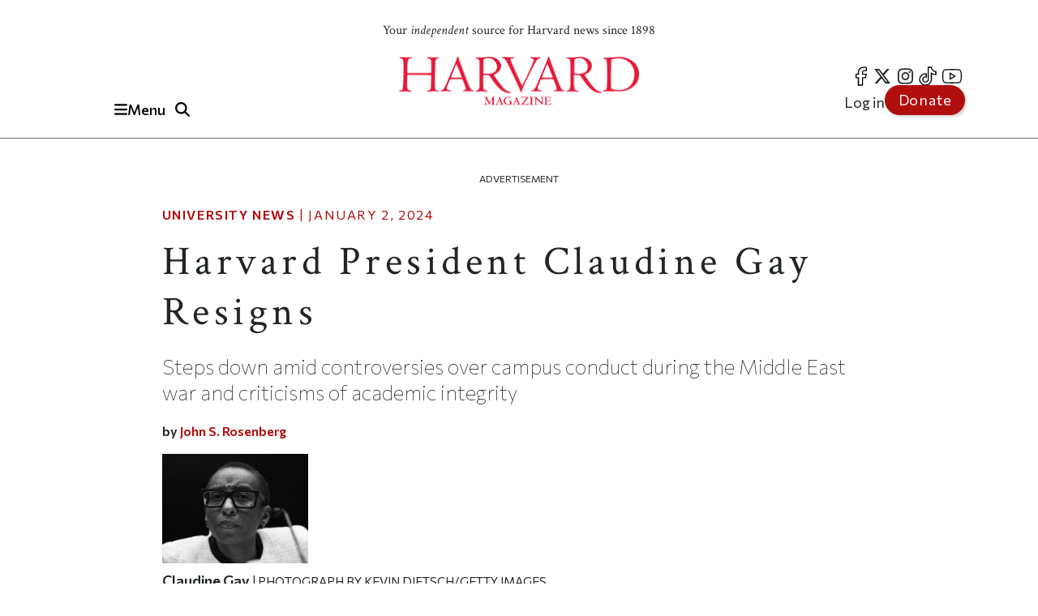

--- FILE ---
content_type: text/html; charset=UTF-8
request_url: https://www.harvardmagazine.com/2023/01/harvard-president-claudine-gay-resigns
body_size: 21420
content:

<!DOCTYPE html>
<html lang="en" dir="ltr" prefix="og: https://ogp.me/ns#" class="h-100">
	<head>
					<meta name="robots" content="max-image-preview:large">
				<!-- Google tag (gtag.js) -->
		<script async src="https://www.googletagmanager.com/gtag/js?id=G-NRT2D6GKXJ"></script>
		<script>
			window.dataLayer = window.dataLayer || [];
function gtag() {
dataLayer.push(arguments);
}
gtag('js', new Date());
gtag('config', 'G-NRT2D6GKXJ');
		</script>
		<!-- Google Tag Manager -->
		<script>
			(function (w, d, s, l, i) {
w[l] = w[l] || [];
w[l].push({'gtm.start': new Date().getTime(), event: 'gtm.js'});
var f = d.getElementsByTagName(s)[0],
j = d.createElement(s),
dl = l != 'dataLayer' ? '&l=' + l : '';
j.async = true;
j.src = 'https://www.googletagmanager.com/gtm.js?id=' + i + dl;
f.parentNode.insertBefore(j, f);
})(window, document, 'script', 'dataLayer', 'GTM-TB87QF');
		</script>
		<!-- End Google Tag Manager -->
		<meta charset="utf-8" />
<meta name="description" content="Steps down amid controversies over campus conduct during the Middle East war and criticisms of academic integrity" />
<meta name="geo.position" content="&#039;71.1134; 42.3724" />
<link rel="canonical" href="https://www.harvardmagazine.com/2023/01/harvard-president-claudine-gay-resigns" />
<meta name="robots" content="index, follow, max-image-preview:standard" />
<link rel="image_src" href="https://www.harvardmagazine.com/sites/default/files/styles/16_9_1920x1080/public/2024-01/HM_1.2.24_claudine-gay.jpg.webp" />
<meta name="author" content="John S. Rosenberg" />
<meta name="original-source" content="https://www.harvardmagazine.com" />
<meta property="og:site_name" content="Harvard Magazine" />
<meta property="og:type" content="article" />
<meta property="og:url" content="https://www.harvardmagazine.com/2023/01/harvard-president-claudine-gay-resigns" />
<meta property="og:title" content="Harvard President Claudine Gay Resigns | Harvard Magazine" />
<meta property="og:description" content="Steps down amid controversies over campus conduct during the Middle East war and criticisms of academic integrity" />
<meta property="og:image" content="https://www.harvardmagazine.com/sites/default/files/styles/16_9_1920x1080/public/2024-01/HM_1.2.24_claudine-gay.jpg.webp" />
<meta property="og:image:url" content="https://www.harvardmagazine.com/sites/default/files/styles/16_9_1920x1080/public/2024-01/HM_1.2.24_claudine-gay.jpg.webp" />
<meta property="og:image:secure_url" content="https://www.harvardmagazine.com/sites/default/files/styles/16_9_1920x1080/public/2024-01/HM_1.2.24_claudine-gay.jpg.webp" />
<meta property="og:image:width" content="1920" />
<meta property="og:image:height" content="1080" />
<meta property="og:updated_time" content="2025-06-30T12:30:18-0400" />
<meta property="article:section" content="University News" />
<meta property="article:published_time" content="2024-01-02T14:10:04-0500" />
<meta property="article:modified_time" content="2025-06-30T12:30:18-0400" />
<meta name="thumbnail" content="https://www.harvardmagazine.com/sites/default/files/styles/16_9_1920x1080/public/2024-01/HM_1.2.24_claudine-gay.jpg.webp" />
<meta name="audience" content="all" />
<meta name="msapplication-TileColor" content="#da532c" />
<meta name="theme-color" content="#ffffff" />
<meta name="Generator" content="Drupal 10 (https://www.drupal.org)" />
<meta name="MobileOptimized" content="width" />
<meta name="HandheldFriendly" content="true" />
<meta name="viewport" content="width=device-width, initial-scale=1.0" />
<script type="application/ld+json">{
    "@context": "https://schema.org",
    "@graph": [
        {
            "@type": "Article",
            "@id": "https://www.harvardmagazine.com/2023/01/harvard-president-claudine-gay-resigns",
            "headline": "Harvard President Claudine Gay Resigns",
            "name": "Harvard President Claudine Gay Resigns",
            "description": "Steps down amid controversies over campus conduct during the Middle East war and criticisms of academic integrity",
            "image": {
                "@type": "ImageObject",
                "representativeOfPage": "True",
                "url": "https://www.harvardmagazine.com/sites/default/files/styles/16_9_1920x1080/public/2024-01/HM_1.2.24_claudine-gay.jpg.webp",
                "width": "1920",
                "height": "1080"
            },
            "datePublished": "2024-01-02T14:10:04-0500",
            "dateModified": "2025-06-30T12:30:18-0400",
            "isAccessibleForFree": "True",
            "author": {
                "@type": "Person",
                "name": "John S. Rosenberg",
                "url": "https://www.harvardmagazine.com/writer/john-s-rosenberg",
                "logo": {
                    "@type": "ImageObject",
                    "representativeOfPage": "False",
                    "url": "https://www.harvardmagazine.com/themes/custom/harvard_magazine/images/metatag_hmlogo.jpg",
                    "width": "296",
                    "height": "60"
                }
            },
            "publisher": {
                "@type": "NewsMediaOrganization",
                "name": "Harvard Magazine Inc.",
                "url": "https://www.harvardmagazine.com",
                "logo": {
                    "@type": "ImageObject",
                    "representativeOfPage": "True",
                    "url": "https://www.harvardmagazine.com/themes/custom/harvard_magazine/images/metatag_hmlogo.jpg",
                    "width": "296",
                    "height": "60"
                }
            },
            "mainEntityOfPage": "https://www.harvardmagazine.com/2023/01/harvard-president-claudine-gay-resigns"
        },
        {
            "@type": "Organization",
            "additionalType": "NewsMediaOrganization",
            "@id": "https://www.harvardmagazine.com/#organization",
            "url": "https://www.harvardmagazine.com",
            "description": "Independent journalism on Harvard University and beyond",
            "name": "Harvard Magazine",
            "telephone": "617-495-5746",
            "contactPoint": {
                "@type": "ContactPoint",
                "telephone": "617-495-5746",
                "email": "harvard_magazine@harvard.edu",
                "url": "https://www.harvardmagazine.com"
            },
            "logo": {
                "@type": "ImageObject",
                "representativeOfPage": "True",
                "url": "https://www.harvardmagazine.com/sites/default/files/styles/16_9_1920x1080/public/2024-01/HM_1.2.24_claudine-gay.jpg.webp",
                "width": "296",
                "height": "60"
            },
            "address": {
                "@type": "PostalAddress",
                "streetAddress": "7 Ware Street",
                "addressLocality": "Cambridge",
                "addressRegion": "MA",
                "postalCode": "02138-4037",
                "addressCountry": "USA"
            }
        },
        {
            "@type": "WebSite",
            "@id": "https://www.harvardmagazine.com/#website",
            "name": "Harvard Magazine"
        }
    ]
}</script>
<link rel="preload" as="image" imagesrcset="https://www.harvardmagazine.com/sites/default/files/styles/mobile_16_9_small/public/2024-01/HM_1.2.24_claudine-gay.jpg.webp?h=38fc2c92&amp;itok=DfMbf-RR 360w,
https://www.harvardmagazine.com/sites/default/files/styles/homepage_main_featured_720x405/public/2024-01/HM_1.2.24_claudine-gay.jpg.webp?h=38fc2c92&amp;itok=wPDKirkR 702w,
https://www.harvardmagazine.com/sites/default/files/styles/article_hero_1010_568/public/2024-01/HM_1.2.24_claudine-gay.jpg.webp?h=38fc2c92&amp;itok=1rI6xEAK 1010w,
https://www.harvardmagazine.com/sites/default/files/styles/4_3_1740x1300/public/2024-01/HM_1.2.24_claudine-gay.jpg.webp?h=791cba78&amp;itok=mElj-vbB 1740w" imagesizes="(min-width:1200px) 1010px, (min-width:720px) 870px, (min-width:420px) 702px, 360px" />
<script async="" src="https://cse.google.com/cse.js?cx=a65337d395ee543f1"></script>
<link rel="apple-touch-icon" sizes="180x180" href="/themes/custom/harvard_magazine/images/favicons/apple-touch-icon.png" />
<link rel="icon" type="image/png" sizes="32x32" href="/themes/custom/harvard_magazine/images/favicons/favicon-32x32.png" />
<link rel="icon" type="image/png" sizes="16x16" href="/themes/custom/harvard_magazine/images/favicons/favicon-16x16.png" />
<link rel="manifest" href="/themes/custom/harvard_magazine/images/favicons/site.webmanifest" />
<link rel="mask-icon" href="/themes/custom/harvard_magazine/images/favicons/safari-pinned-tab.svg" color="#b10e0e" />
<link rel="preconnect" href="https://fonts.googleapis.com" />
<link rel="preconnect" href="https://fonts.gstatic.com" crossorigin="anonymous" />
<link rel="dns-prefetch" href="//fonts.googleapis.com" />
<link rel="dns-prefetch" href="//fonts.gstatic.com" />
<link rel="preconnect" href="https://trinitymedia.ai" />
<link rel="preconnect" href="https://vd.trinitymedia.ai" crossorigin="anonymous" />
<link rel="dns-prefetch" href="//trinitymedia.ai" />
<link rel="dns-prefetch" href="//vd.trinitymedia.ai" />

			<title>Harvard President Claudine Gay Resigns | Harvard Magazine</title>


			<!-- Preconnects (keep just gstatic) -->
			<link
			rel="preconnect" href="https://fonts.gstatic.com" crossorigin>
			<!-- Critical fonts: Commissioner + Crimson -->
			<link rel="preload" as="style" href="https://fonts.googleapis.com/css2?family=Commissioner:wght@100;400;500;600&family=Crimson+Text:ital,wght@0,400;0,700;1,400;1,700&display=swap">
			<link
			rel="stylesheet" href="https://fonts.googleapis.com/css2?family=Commissioner:wght@100;400;500;600&family=Crimson+Text:ital,wght@0,400;0,700;1,400;1,700&display=swap">

			<!-- Non-critical: Playfair -->
			<link rel="stylesheet" href="https://fonts.googleapis.com/css2?family=Playfair+Display:ital,wght@0,400;0,700;1,400;1,700&display=swap" media="print" onload="this.media='all'">
			<noscript>
				<link rel="stylesheet" href="https://fonts.googleapis.com/css2?family=Playfair+Display:ital,wght@0,400;0,700;1,400;1,700&display=swap">
			</noscript>

						
							<meta http-equiv="Content-Security-Policy" content="block-all-mixed-content">
				<meta name="google-adsense-account" content="ca-pub-4419257829827899">
				<script type="text/javascript" async="async" data-noptimize="1" data-cfasync="false" src="//scripts.mediavine.com/tags/harvard-magazine.js"></script>
			
			<script async src="https://cdn.broadstreetads.com/init-2.min.js"></script>
			<script>
				document.addEventListener("DOMContentLoaded", function () {
function loadBroadstreet() {
if (typeof broadstreet !== "undefined") {
broadstreet.loadNetworkJS(5997);
} else {
setTimeout(loadBroadstreet, 50); // Retry every 50ms if broadstreet isn't loaded yet
}
}
loadBroadstreet();
});
			</script>
			<script async src="https://flux.broadstreet.ai/emit/5997.js"></script>
			<script>
				(function (c, s, q, u, a, r, e) {
c.hj = c.hj || function () {
(c.hj.q = c.hj.q || []).push(arguments)
};
c._hjSettings = {
hjid: a
};
r = s.getElementsByTagName('head')[0];
e = s.createElement('script');
e.async = true;
e.src = q + c._hjSettings.hjid + u;
r.appendChild(e);
})(window, document, 'https://static.hj.contentsquare.net/c/csq-', '.js', 5335610);
			</script>
			<link rel="stylesheet" media="all" href="/sites/default/files/css/css_aPBza5cxiCbYHJ9vUOTjka5CMTSpmQl4c2bmzukZds0.css?delta=0&amp;language=en&amp;theme=harvard_magazine&amp;include=[base64]" />
<link rel="stylesheet" media="all" href="/sites/default/files/css/css_im2hyWAOQaHerS3U7kOMgWarYk4G6KIgcFwm0nlemyY.css?delta=1&amp;language=en&amp;theme=harvard_magazine&amp;include=[base64]" />
<link rel="stylesheet" media="print" href="/sites/default/files/css/css_pabK0C41sg_SO_nOXwpGaQCR8ULktAd_lf4S8foSv_E.css?delta=2&amp;language=en&amp;theme=harvard_magazine&amp;include=[base64]" />
<link rel="stylesheet" media="all" href="/sites/default/files/css/css___vFURF9hYCs-xAG6aGkyKdBb61Od1bGhAVP6Yy0fgQ.css?delta=3&amp;language=en&amp;theme=harvard_magazine&amp;include=[base64]" />

				<script src="https://cdnjs.cloudflare.com/ajax/libs/font-awesome/6.5.2/js/fontawesome.js" defer crossorigin="anonymous"></script>
<script src="https://cdnjs.cloudflare.com/ajax/libs/font-awesome/6.5.2/js/brands.js" defer crossorigin="anonymous"></script>
<script src="https://cdnjs.cloudflare.com/ajax/libs/font-awesome/6.5.2/js/solid.js" defer crossorigin="anonymous"></script>
</head>
				<body class="path-node page-node-type-article   d-flex flex-column h-100">
					<!-- Google Tag Manager (noscript) -->
					<noscript>
						<iframe src="https://www.googletagmanager.com/ns.html?id=GTM-TB87QF" height="0" width="0" style="display:none;visibility:hidden"></iframe>
					</noscript>
					<!-- End Google Tag Manager (noscript) -->
										<a href="#main-content" class="visually-hidden focusable skip-link">
						Skip to main content
					</a>
					
					  <div class="dialog-off-canvas-main-canvas d-flex flex-column" data-off-canvas-main-canvas>
    

<header>
		<div id="region-header">

		<div id="block-harvard-magazine-branding" class="block block-system block-system-branding-block">
  
    
  	<div class="navbar-brand d-flex align-items-center">

					<a href="/" title="Home" rel="home" class="site-logo d-block navbar-brand__site-logo">
				<img src="/themes/custom/harvard_magazine/images/hmlogo.png" alt="Home" width="178" height="36"/>
			</a>
		

		
					<div class="site-slogan navbar-brand__site-slogan">Your <em>independent</em> source for Harvard news since 1898</div>
		
	</div>
</div>

		<div class="header-button-group">
			<button
				class="region-navigation-toggler" type="button" aria-expanded="false" aria-controls="navigation-region" aria-label="Menu">
				<!-- The content of this div will be dynamically set by JavaScript -->
				<div class="region-navigation-toggler-content">
					<i class="fas fa-bars"></i>
					<span class="nav-button-text">Menu</span>
				</div>
			</button>

						<button class="header-search-toggler" type="button" aria-expanded="false" aria-controls="block-harvard-magazine-googleprogrammablesearch">
				<i class="fas fa-search" aria-hidden="true"></i>
				<span class="sr-only">Toggle Search</span>
			</button>
		</div>
				<div class="header-menus">
			<nav class="menu--social" role="navigation" aria-label="social-menu">
				
              <ul class="nav navbar-nav">
                    <li aria-label="facebook" class="nav-item">
        <a href="https://www.facebook.com/HarvardMagazine/" title="facebook" aria-label="facebook" class="nav-link"><i class="fab fa-facebook-f" aria-hidden="true"></i></a>
      </li>
                <li aria-label="Twitter" class="nav-item">
        <a href="https://twitter.com/HarvardMagazine" aria-label="Twitter" class="nav-link"><i class="fab fa-brands fa-x-twitter" aria-hidden="true"></i></a>
      </li>
                <li aria-label="Instagram" class="nav-item">
        <a href="https://www.instagram.com/harvardmagazine/" aria-label="Instagram" class="nav-link"><i class="fab fa-instagram" aria-hidden="true"></i></a>
      </li>
                <li aria-label="tiktok" class="nav-item">
        <a href="https://www.tiktok.com/@harvardmagazine" aria-label="tiktok" class="nav-link"><i class="fab fa-tiktok" aria-hidden="true"></i></a>
      </li>
                <li aria-label="Youtube" class="nav-item">
        <a href="https://www.youtube.com/user/harvardmagazine" aria-label="Youtube" class="nav-link"><i class="fab fa-youtube" aria-hidden="true"></i></a>
      </li>
        </ul>
  


			</nav>
			<nav class="menu--account" role="navigation" aria-label="account-menu">
				
              <ul class="nav navbar-nav">
                    <li class="nav-item">
        <a href="/user/login" class="nav-link" data-drupal-link-system-path="user/login">Log in</a>
              </li>
                <li class="nav-item">
        <a href="/donate" class="nav-link">Donate</a>
              </li>
        </ul>
  


			</nav>
		</div>
				<div class="mobile-donate-container">
			<a href="/donate" class="btn btn-primary donate-button" aria-label="Donate to support us" role="button">
				Donate</a>
		</div>
	</div>


		<div id="region-navigation">
		<nav role="navigation" aria-labelledby="-menu" class="block block-menu navigation menu--account">
      
  <h5 id="-menu"></h5>
  

        
              <ul class="nav navbar-nav">
                    <li class="nav-item">
        <a href="/user/login" class="nav-link" data-drupal-link-system-path="user/login">Log in</a>
              </li>
                <li class="nav-item">
        <a href="/donate" class="nav-link">Donate</a>
              </li>
        </ul>
  


  </nav>


								

<div id="block-harvard-magazine-googleprogrammablesearch" class="block block-google-cse" hidden>
	
		
			<div class="gcse-searchbox-only" data-resultsurl="/search/results" data-queryparametername="keys"></div>
	</div>
<nav role="navigation" aria-labelledby="block-harvard-magazine-mainnavigation-menu" id="block-harvard-magazine-mainnavigation" class="block block-menu navigation menu--main">
            
  <h5 class="visually-hidden" id="block-harvard-magazine-mainnavigation-menu">Main navigation</h5>
  

        
							<ul data-block="navigation" class="menu">
																	<li class="menu-item">
						
																																		<a href="/topic/harvard-crosshairs" >
								Harvard in the Crosshairs
							</a>
						
						
						
											</li>
														<li class="menu-item">
						
																																		<a href="/games" >
								Games (play!)
							</a>
						
						
						
											</li>
														<li class="menu-item">
						
													<span class="accordion-header">The Magazine</span>
						
													<ul class="menu accordion-content">
								<li class="menu-item">
									<a href="https://www.harvardmagazine.com/2026/01">
										Current Issue
									</a>
								</li>
								<li class="menu-item">
									<a href="https://www.harvardmagazine.com/past-issues">
										Past Issues
									</a>
								</li>
							</ul>
						
						
											</li>
														<li class="menu-item menu-item--expanded">
						
													<span class="accordion-header">Classifieds</span>
						
						
						
																					<ul class="menu accordion-content">
																		<li class="menu-item">
						
																																		<a href="/classifieds/vacation-rentals" >
								Vacation Rentals &amp; Travel
							</a>
						
						
						
											</li>
														<li class="menu-item">
						
																																		<a href="/classifieds/real-estate" >
								Real Estate
							</a>
						
						
						
											</li>
														<li class="menu-item">
						
																																		<a href="/classifieds/personals" >
								Personals
							</a>
						
						
						
											</li>
														<li class="menu-item">
						
																																		<a href="/classifieds/products-and-services" >
								Products &amp; Services
							</a>
						
						
						
											</li>
														<li class="menu-item">
						
																																		<a href="/classifieds/harvard-authors" >
								Harvard Authors’ Bookshelf
							</a>
						
						
						
											</li>
														<li class="menu-item">
						
																																		<a href="/classifieds/education-enrichment-resource" >
								Education &amp; Enrichment Resource
							</a>
						
						
						
											</li>
							</ul>
			
											</li>
														<li class="menu-item">
						
													<span class="accordion-header">Class Notes &amp; Obituaries</span>
						
						
													<ul class="menu accordion-content">
								<li class="menu-item">
									<a href="https://www.harvardmagazine.com/classnotes/browse/issue/88569">
										Browse Class Notes
									</a>
								</li>
								<li class="menu-item">
									<a href="https://www.harvardmagazine.com/obituaries/browse/issue/88569">
										Browse Obituaries
									</a>
								</li>
							</ul>
						
											</li>
														<li class="menu-item">
						
																																		<a href="/topic/podcast" >
								Podcast
							</a>
						
						
						
											</li>
														<li class="menu-item menu-item--expanded">
						
													<span class="accordion-header">Series</span>
						
						
						
																					<ul class="menu accordion-content">
																		<li class="menu-item">
						
																																		<a href="/topic/commencement" >
								Commencement
							</a>
						
						
						
											</li>
														<li class="menu-item">
						
																																		<a href="/topic/five-questions" >
								Five Questions
							</a>
						
						
						
											</li>
														<li class="menu-item">
						
																																		<a href="/harvard-headlines" >
								Harvard in the Headlines
							</a>
						
						
						
											</li>
														<li class="menu-item">
						
																																		<a href="/section/harvard-squared" >
								New England Guide
							</a>
						
						
						
											</li>
							</ul>
			
											</li>
														<li class="menu-item menu-item--expanded">
						
													<span class="accordion-header">Topics</span>
						
						
						
																					<ul class="menu accordion-content">
																		<li class="menu-item">
						
																																		<a href="/topic/arts-culture" >
								Arts &amp; Culture
							</a>
						
						
						
											</li>
														<li class="menu-item">
						
																																		<a href="/topic/athletics" >
								Athletics
							</a>
						
						
						
											</li>
														<li class="menu-item">
						
																																		<a href="/topic/commentary" >
								Commentary
							</a>
						
						
						
											</li>
														<li class="menu-item">
						
																																		<a href="/topic/faculty" >
								Faculty
							</a>
						
						
						
											</li>
														<li class="menu-item">
						
																																		<a href="/topic/health-medicine" >
								Health &amp; Medicine
							</a>
						
						
						
											</li>
														<li class="menu-item">
						
																																		<a href="/topic/humanities" >
								Humanities
							</a>
						
						
						
											</li>
														<li class="menu-item">
						
																																		<a href="/topic/international-affairs" >
								International Affairs
							</a>
						
						
						
											</li>
														<li class="menu-item">
						
																																		<a href="/topic/science" >
								Science
							</a>
						
						
						
											</li>
														<li class="menu-item">
						
																																		<a href="/topic/social-sciences" >
								Social Sciences
							</a>
						
						
						
											</li>
														<li class="menu-item">
						
																																		<a href="/topic/students" >
								Students
							</a>
						
						
						
											</li>
														<li class="menu-item">
						
																																		<a href="/topic/technology" >
								Technology
							</a>
						
						
						
											</li>
														<li class="menu-item">
						
																																		<a href="/topic/university-news" >
								University News
							</a>
						
						
						
											</li>
							</ul>
			
											</li>
														<li class="menu-item">
						
																																		<a href="/topic/video" >
								Videos
							</a>
						
						
						
											</li>
														<li class="menu-item">
						
																																		<a href="/donate"  class="donate-button" aria-label="Donate to Harvard Magazine" >
								Donate
							</a>
						
						
						
											</li>
														<li class="menu-item menu-item--expanded">
						
													<span class="accordion-header">Advertise</span>
						
						
						
																					<ul class="menu accordion-content">
																		<li class="menu-item">
						
																																		<a href="/advertise" >
								 How to Advertise
							</a>
						
						
						
											</li>
														<li class="menu-item">
						
																																		<a href="/classifieds/pricing-sizes" >
								Classifieds Ad Prices &amp; Information
							</a>
						
						
						
											</li>
							</ul>
			
											</li>
							</ul>
			


  </nav>

			<div class="navigation-footer site-slogan"> <p class="site-slogan">Follow
				<em>
					Harvard Magazine:
				</em>
			</p>

			<nav class="menu--social" role="navigation" aria-label="social-menu">
				
              <ul class="nav navbar-nav">
                    <li aria-label="facebook" class="nav-item">
        <a href="https://www.facebook.com/HarvardMagazine/" title="facebook" aria-label="facebook" class="nav-link"><i class="fab fa-facebook-f" aria-hidden="true"></i></a>
      </li>
                <li aria-label="Twitter" class="nav-item">
        <a href="https://twitter.com/HarvardMagazine" aria-label="Twitter" class="nav-link"><i class="fab fa-brands fa-x-twitter" aria-hidden="true"></i></a>
      </li>
                <li aria-label="Instagram" class="nav-item">
        <a href="https://www.instagram.com/harvardmagazine/" aria-label="Instagram" class="nav-link"><i class="fab fa-instagram" aria-hidden="true"></i></a>
      </li>
                <li aria-label="tiktok" class="nav-item">
        <a href="https://www.tiktok.com/@harvardmagazine" aria-label="tiktok" class="nav-link"><i class="fab fa-tiktok" aria-hidden="true"></i></a>
      </li>
                <li aria-label="Youtube" class="nav-item">
        <a href="https://www.youtube.com/user/harvardmagazine" aria-label="Youtube" class="nav-link"><i class="fab fa-youtube" aria-hidden="true"></i></a>
      </li>
        </ul>
  


			</nav>
			<p class="site-slogan">Your <em>independent</em> source for Harvard news since 1898</p>
		</div>
	</div>

	<aside><broadstreet-zone zone-id="70592"></broadstreet-zone></aside>
</header>

<main role="main">
		<a id="main-content" tabindex="-1"></a>
	
	
	
			<div class="container ">
	<aside>
		<p class="ad-label">
			Advertisement
		</p>
		<broadstreet-zone zone-id="70377">
		</broadstreet-zone>
	</aside>
	<aside>
		<p class="ad-label">
			Advertisement
		</p>
		<broadstreet-zone zone-id="70378">
		</broadstreet-zone>
	</aside>
					  <div class="region region-content-top">
    <div data-drupal-messages-fallback class="hidden"></div>

  </div>

				<div class="row g-0">
											<div class="order-1 order-lg-2 col-12">
									  <div class="region region-content">
    <div id="block-harvard-magazine-content" class="block block-system block-system-main-block">
  
    
      

<article class="node node--type-article node--promoted node--view-mode-full">
  
    

  
  <div class="node__content">
      <div class="layout layout--onecol">
    <div  class="layout__region layout__region--content">
      <div class="article_full_header_section block block-ctools block-entity-viewnode">
  
    
      


  </div>
<div class="article_header_section block block-ctools block-entity-viewnode">
  
    
      


	<p class="article-metadata">
		<span class="article-metadata__tag">
			<strong>
									
            <a href="/topic/university-news" hreflang="en">University News</a>
      
				
			</strong>
		</span>
		<span>
							|
						<time datetime="2024-01-02T14:10:04-05:00">
				January 2, 2024
			</time>
		</span>
	</p>
	<h1>
            <div class="clearfix text-formatted field field--name-field-seo-title field--type-text field--label-hidden field__item"><p>Harvard President Claudine Gay Resigns</p>
</div>
      </h1>
	<h2 class="article_header_section__description">
		
            Steps down amid controversies over campus conduct during the Middle East war and criticisms of academic integrity

      
	</h2>

	<div class="article_header_section__byline">
			by
					
  
            <a href="/writer/john-s-rosenberg" hreflang="en">John S. Rosenberg</a>
      

	
	</div>
	
			
            <div class="field field--name-field-hero-image field--type-entity-reference field--label-hidden field__item"><figure class="media media--type-image media--view-mode-article-hero">
			        <picture>
                  <source srcset="/sites/default/files/styles/mobile_16_9_small/public/2024-01/HM_1.2.24_claudine-gay.jpg.webp?h=38fc2c92&amp;itok=DfMbf-RR 1x, /sites/default/files/styles/mobile_16_9_small/public/2024-01/HM_1.2.24_claudine-gay.jpg.webp?h=38fc2c92&amp;itok=DfMbf-RR 2x" media="(max-width: 420px)" type="image/webp" width="360" height="203"/>
              <source srcset="/sites/default/files/styles/homepage_main_featured_720x405/public/2024-01/HM_1.2.24_claudine-gay.jpg.webp?h=38fc2c92&amp;itok=wPDKirkR 1x, /sites/default/files/styles/homepage_main_featured_720x405/public/2024-01/HM_1.2.24_claudine-gay.jpg.webp?h=38fc2c92&amp;itok=wPDKirkR 2x" media="(max-width: 719px)" type="image/webp" width="702" height="405"/>
              <source srcset="/sites/default/files/styles/article_hero_1010_568/public/2024-01/HM_1.2.24_claudine-gay.jpg.webp?h=38fc2c92&amp;itok=1rI6xEAK 1x, /sites/default/files/styles/16_9_2020x1136/public/2024-01/HM_1.2.24_claudine-gay.jpg.webp?h=38fc2c92&amp;itok=QMHrc8pR 2x" media="(max-width: 1199px)" type="image/webp" width="1010" height="568"/>
              <source srcset="/sites/default/files/styles/article_hero_870x650/public/2024-01/HM_1.2.24_claudine-gay.jpg.webp?h=791cba78&amp;itok=1hYOqQGz 1x, /sites/default/files/styles/4_3_1740x1300/public/2024-01/HM_1.2.24_claudine-gay.jpg.webp?h=791cba78&amp;itok=mElj-vbB 2x" media="(min-width: 1200px)" type="image/webp" width="870" height="653"/>
                  <img loading="eager" width="180" height="101" src="/sites/default/files/styles/16_9_180x101/public/2024-01/HM_1.2.24_claudine-gay.jpg.jpeg?h=38fc2c92&amp;itok=fQZFTqo_" alt="Claudine Gay at hearing" class="img-fluid" fetchpriority="high" />

  </picture>




					<figcaption>
				<p><span class="captions"><strong>Claudine Gay </strong></span><span class="credits">| PHOTOGRAPH BY KEVIN DIETSCH/GETTY IMAGES</span></p>
			</figcaption>
		
	</figure>
</div>
      
	
  </div>

    </div>
  </div>
  <div class="layout layout--threecol-section layout--threecol-section--33-34-33">

    
          <div  class="layout__region layout__region--second">
        <div class="article-audio-narrations block block-layout-builder block-inline-blockbasic">
  
    
        <div class="layout layout--onecol">
    <div  class="layout__region layout__region--content">
      <div class="block block-layout-builder block-field-blockblock-contentbasicbody">
  
    
      
            <div class="clearfix text-formatted field field--name-body field--type-text-with-summary field--label-hidden field__item"><script>
  const trinityScript = document.createElement('script');
  trinityScript.src = 'https://trinitymedia.ai/player/trinity/2900016010/?pageURL=' + encodeURIComponent(window.location.href);
  trinityScript.async = true;
  document.currentScript.parentNode.insertBefore(trinityScript, document.currentScript);
</script></div>
      
  </div>

    </div>
  </div>

  </div>
<div class="block block-layout-builder block-field-blocknodearticlebody">
  
    
      
            <div class="clearfix text-formatted field field--name-body field--type-text-with-summary field--label-hidden field__item"><p><span class="smallcaps">President Claudine Gay,</span> who was <a href="https://www.harvardmagazine.com/2022/12/claudine-gay-appointed-thirtieth-harvard-president">named president in December 2022</a>, assumed office last July 1, and was <a href="https://www.harvardmagazine.com/2023/11/features-president-claudine-gay-installation">formally installed in a Harvard Yard ceremony on September 29</a>, today announced her resignation. <a href="https://www.harvardmagazine.com/2011/04/alan-m-garber-appointed-provost">Provost Alan Garber</a> will serve as interim president.</p><p>Gay’s message to the community reads:</p><p class="indent">It is with a heavy heart but a deep love for Harvard that I write to share that I will be stepping down as president. This is not a decision I came to easily. Indeed, it has been difficult beyond words because I have looked forward to working with so many of you to advance the commitment to academic excellence that has propelled this great university across centuries. But, after consultation with members of the Corporation, it has become clear that it is in the best interests of Harvard for me to resign so that our community can navigate this moment of extraordinary challenge with a focus on the institution rather than any individual.<br><br>It is a singular honor to be a member of this university, which has been my home and my inspiration for most of my professional career. My deep sense of connection to Harvard and its people has made it all the more painful to witness the tensions and divisions that have riven our community in recent months, weakening the bonds of trust and reciprocity that should be our sources of strength and support in times of crisis. Amidst all of this, it has been distressing to have doubt cast on my commitments to confronting hate and to upholding scholarly rigor—two bedrock values that are fundamental to who I am—and frightening to be subjected to personal attacks and threats fueled by racial animus.<br><br>I believe in the people of Harvard because I see in you the possibility and the promise of a better future. These last weeks have helped make clear the work we need to do to build that future—to combat bias and hate in all its forms, to create a learning environment in which we respect each other’s dignity and treat one another with compassion, and to affirm our enduring commitment to open inquiry and free expression in the pursuit of truth. I believe we have within us all that we need to heal from this period of tension and division and to emerge stronger. I had hoped with all my heart to lead us on that journey, in partnership with all of you. As I now return to the faculty, and to the scholarship and teaching that are the lifeblood of what we do, I pledge to continue working alongside you to build the community we all deserve.<br><br>When I became president, I considered myself particularly blessed by the opportunity to serve people from around the world who saw in my presidency a vision of Harvard that affirmed their sense of belonging—their sense that Harvard welcomes people of talent and promise, from every background imaginable, to learn from and grow with one another. To all of you, please know that those doors remain open, and Harvard will be stronger and better because they do.<br><br>As we welcome a new year and a new semester, I hope we can all look forward to brighter days. Sad as I am to be sending this message, my hopes for Harvard remain undimmed. When my brief presidency is remembered, I hope it will be seen as a moment of reawakening to the importance of striving to find our common humanity—and of not allowing rancor and vituperation to undermine the vital process of education. I trust we will all find ways, in this time of intense challenge and controversy, to recommit ourselves to the excellence, the openness, and the independence that are crucial to what our university stands for—and to our capacity to serve the world.<br>&nbsp;</p><p>A separate message from the Harvard Corporation followed her announcement:</p><p class="indent">With great sadness, we write in light of President Claudine Gay’s message announcing her intention to step down from the presidency and resume her faculty position at Harvard.<br><br>First and foremost, we thank President Gay for her deep and unwavering commitment to Harvard and to the pursuit of academic excellence. Throughout her long and distinguished leadership as Dean of Social Science then as Dean of the Faculty of Arts and Sciences – where she skillfully led the FAS through the COVID-19 pandemic and pursued ambitious new academic initiatives in areas such as quantum science and inequality – she demonstrated the insight, decisiveness, and empathy that are her hallmark. She believes passionately in Harvard’s mission of education and research, and she cares profoundly about the people whose talents, ideas, and energy drive Harvard. She has devoted her career to an institution whose ideals and priorities she has worked tirelessly to advance, and we are grateful for the extraordinary contributions she has made – and will continue to make – as a leader, a teacher, a scholar, a mentor, and an inspiration to many.<br><br>We are also grateful to Alan M. Garber, Provost and Chief Academic Officer, who has served with distinction in that role for the past twelve years – and who has agreed to serve as Interim President until a new leader for Harvard is identified and takes office. An economist and a physician, he is a distinguished and wide-ranging scholar with appointments at Harvard Medical School, Harvard’s Faculty of Arts and Sciences, the Harvard Kennedy School of Government, and the Harvard T.H. Chan School of Public Health. We are fortunate to have someone of Alan’s broad and deep experience, incisive judgment, collaborative style, and extraordinary institutional knowledge to carry forward key priorities and to guide the university through this interim period.<br><br>These past several months have seen Harvard and higher education face a series of sustained and unprecedented challenges. In the face of escalating controversy and conflict, President Gay and the Fellows have sought to be guided by the best interests of the institution whose future progress and well-being we are together committed to uphold. Her own message conveying her intention to step down eloquently underscores what those who have worked with her have long known – her commitment to the institution and its mission is deep and selfless. It is with that overarching consideration in mind that we have accepted her resignation.<br><br>We do so with sorrow. While President Gay has acknowledged missteps and has taken responsibility for them, it is also true that she has shown remarkable resilience in the face of deeply personal and sustained attacks. While some of this has played out in the public domain, much of it has taken the form of repugnant and in some cases racist vitriol directed at her through disgraceful emails and phone calls. We condemn such attacks in the strongest possible terms.<br><br>The search for a new president of the university will begin in due course. We will be in further touch about the process, which will include broad engagement and consultation with the Harvard community in the time ahead.<br><br>For today, we close by reiterating our gratitude to President Gay for her devoted service to Harvard, as well as to Provost Garber for his willingness to lead the university through the interim period to come. We also extend our thanks to all of you for your continuing commitment to Harvard’s vital educational and research mission – and to core values of excellence, inclusiveness, and free inquiry and expression. At a time when strife and division are so prevalent in our nation and our world, embracing and advancing that mission – in a spirit of common purpose -- has never been more important. We live in difficult and troubling times, and formidable challenges lie ahead. May our community, with its long history of rising through change and through storm, find new ways to meet those challenges together, and to affirm Harvard’s commitment to generating knowledge, pursuing truth, and contributing through scholarship and education to a better world.</p><p>Both messages contain striking language about the behind-the-scenes attacks and exchanges during recent weeks: Gay’s reference to “personal attacks and threats fueled by racial animus” and the Corporation’s language on “repugnant and in some cases racist vitriol directed at her through disgraceful emails and phone calls. We condemn such attacks in the strongest possible terms.”<br><br>The news follows a head-turning and brutal three months <a href="https://www.harvardmagazine.com/2024/01/jhj-campus-divided">beginning October 7, just eight days after her installation, when, in the wake of the Hamas terrorist assault on Israel</a>, a statement by Harvard student groups blamed the attack on Israeli government behavior, setting off a firestorm of criticism, and the first in a series of statements by Gay that successively modified the way she laid out commitments to free speech within the academy versus rising concern about intolerance, harassment, and antisemitic and Islamophobic behaviors that violate community standards. <a href="https://www.harvardmagazine.com/2023/12/harvard-president-claudine-gay-testifies-congress">When she and fellow MIT and University of Pennsylvania presidents Sally Kornbluth and Liz Magill testified before a U.S. House of Representatives hearing on December 5</a>, their formal, legalistic responses to questions about whether calling for genocide was permissible under campus speech rules sparked furious criticism. The MIT Corporation issued a statement backing Kornbluth; Magill and the chair of Penn’s trustees resigned on December 9.</p><p><a href="https://www.harvardmagazine.com/2023/12/harvard-corporation-statement-claudine-gay">The Harvard Corporation issued a statement on December 12 backing Gay,</a> but expressed reservations about the University’s, and Gay’s initial statement after October 7—and raised the additional matter of concerns about whether her academic writings properly cited other scholars’ research. She subsequently modified a few journal articles and has since amended her dissertation (<a href="https://www.thecrimson.com/article/2023/12/21/gay-plagiarism-dissertation-corrections/">read the <em>Crimson</em>’s report</a> here).</p><p>Whatever the cumulative effects, Gay, the Corporation, or perhaps both have now decided that her presidency is no longer tenable, and so it has come to an end.</p><p>Check back for updates.</p></div>
      
  </div>
<div class="block block-layout-builder block-field-blocknodearticlefield-closing-note">
  
    
      
            <div class="clearfix text-formatted field field--name-field-closing-note field--type-text-long field--label-hidden field__item"><p><em>Update 6/30/25: This post has been updated on 6/30/25 to account for a captioning issue from our website refresh.&nbsp;</em></p>
</div>
      
  </div>
<div class="article_print_metadata block block-ctools block-entity-viewnode">
  
    
      


  </div>
<div class="block block-layout-builder block-field-blocknodearticlefield-authors">
  
    
      	<div>
		Read more articles by
									
  
            <a href="/writer/john-s-rosenberg" hreflang="en">John S. Rosenberg</a>
      

				<i class="fas fa-arrow-right"></i>
	</div>

  </div>
<div class="block block-layout-builder block-field-blocknodearticlefield-sub-topics">
  
    
      
  </div>
<div class="article__bottom-ad block block-layout-builder block-inline-blockbasic">
  
    
        <div class="layout layout--onecol">
    <div  class="layout__region layout__region--content">
      <div class="block block-layout-builder block-field-blockblock-contentbasicbody">
  
    
      
            <div class="clearfix text-formatted field field--name-body field--type-text-with-summary field--label-hidden field__item"><broadstreet-zone zone-id="77210"></broadstreet-zone></div>
      
  </div>

    </div>
  </div>

  </div>

      </div>
    
          <div  class="layout__region layout__region--third">
        <div class="article__sidebar-ad block block-block-content block-block-content9976248f-0608-4c2c-86f4-30ba9ae4783b">
  
    
        <div class="layout layout--onecol">
    <div  class="layout__region layout__region--content">
      <div class="block block-layout-builder block-field-blockblock-contentbasicbody">
  
    
      
            <div class="clearfix text-formatted field field--name-body field--type-text-with-summary field--label-hidden field__item"><aside><p class="ad-label">Advertisement</p><broadstreet-zone zone-alias zone-id="70367">
    </broadstreet-zone></aside></div>
      
  </div>

    </div>
  </div>

  </div>
<div class="views-element-container block block-views block-views-blockarticles-block-1">
  
      <h2>You might also like</h2>
    
      <div><div class="view view-articles view-id-articles view-display-id-block_1 js-view-dom-id-ffc3b78036a73d1ef46d3c46fc889a34a10cdc55487de9c30df691135b05620b">
  
    
      
      <div class="view-content">
          <div class="views-row"><div><div><a href="https://www.harvardmagazine.com/harvard-kennedy-school-of-government/harvard-venezuela-maduro-us-policy" aria-label="link to the &#039;Harvard Scholars Discuss Venezuela After Maduro&#039; article"><figure class="media media--type-image media--view-mode-article-sidebar-teaser">
			        <picture>
                  <source srcset="/sites/default/files/styles/article_reference_sidebar/public/2026-01/hks.webp?itok=mP1JWYMV 208w, /sites/default/files/styles/mobile_16_9_small/public/2026-01/hks.webp?itok=DOnFG901 360w, /sites/default/files/styles/16_9_480x270/public/2026-01/hks.webp?itok=YsP-JJEM 480w" media="(max-width: 719px)" type="image/webp" sizes="100vw" width="360" height="203" />
              <source srcset="/sites/default/files/styles/article_reference_sidebar/public/2026-01/hks.webp?itok=mP1JWYMV 1x, /sites/default/files/styles/mobile_16_9_small/public/2026-01/hks.webp?itok=DOnFG901 2x" media="(max-width: 1199px)" type="image/webp" width="208" height="132" />
              <source srcset="/sites/default/files/styles/article_reference_sidebar/public/2026-01/hks.webp?itok=mP1JWYMV 1x, /sites/default/files/styles/mobile_16_9_small/public/2026-01/hks.webp?itok=DOnFG901 2x" media="(min-width: 1200px)" type="image/webp" width="208" height="132" />
                  <img loading="lazy" width="180" height="101" src="/sites/default/files/styles/16_9_180x101/public/2026-01/hks.webp.jpeg?itok=rET6E2x3" alt="Freddy Guevara, a Venezuelan opposition leader and a visiting fellow at the Ash Center for Democratic Governance and Innovation" class="img-fluid" />

  </picture>




					<figcaption>
				
			</figcaption>
		
	</figure>
</a></div></div><div class="views-field views-field-nothing"><span class="field-content"><h3><a href="https://www.harvardmagazine.com/harvard-kennedy-school-of-government/harvard-venezuela-maduro-us-policy">Harvard Scholars Discuss Venezuela After Maduro
</a></h3>
<p class="article-you-might-also-like__description">A Harvard Kennedy School panel unpacks the nation’s oil sector, economy, and democratic hopes.
</p></span></div></div>
    <div class="views-row"><div><div><a href="https://www.harvardmagazine.com/five-questions/harvard-five-questions-willy-shih-semiconductors" aria-label="link to the &#039;Five Questions with Willy Shih&#039; article"><figure class="media media--type-image media--view-mode-article-sidebar-teaser">
			        <picture>
                  <source srcset="/sites/default/files/styles/article_reference_sidebar/public/2026-01/250903-rc-shihwilly-0273.webp?itok=mOfcmYUu 208w, /sites/default/files/styles/mobile_16_9_small/public/2026-01/250903-rc-shihwilly-0273.webp?itok=AVbfwOWz 360w, /sites/default/files/styles/16_9_480x270/public/2026-01/250903-rc-shihwilly-0273.webp?itok=kDTVWgL1 480w" media="(max-width: 719px)" type="image/webp" sizes="100vw" width="360" height="203" />
              <source srcset="/sites/default/files/styles/article_reference_sidebar/public/2026-01/250903-rc-shihwilly-0273.webp?itok=mOfcmYUu 1x, /sites/default/files/styles/mobile_16_9_small/public/2026-01/250903-rc-shihwilly-0273.webp?itok=AVbfwOWz 2x" media="(max-width: 1199px)" type="image/webp" width="208" height="132" />
              <source srcset="/sites/default/files/styles/article_reference_sidebar/public/2026-01/250903-rc-shihwilly-0273.webp?itok=mOfcmYUu 1x, /sites/default/files/styles/mobile_16_9_small/public/2026-01/250903-rc-shihwilly-0273.webp?itok=AVbfwOWz 2x" media="(min-width: 1200px)" type="image/webp" width="208" height="132" />
                  <img loading="lazy" width="180" height="101" src="/sites/default/files/styles/16_9_180x101/public/2026-01/250903-rc-shihwilly-0273.webp.jpeg?itok=yIVxU5s0" alt="A portrait of Harvard faculty member Willy Shih" class="img-fluid" />

  </picture>




					<figcaption>
				
			</figcaption>
		
	</figure>
</a></div></div><div class="views-field views-field-nothing"><span class="field-content"><h3><a href="https://www.harvardmagazine.com/five-questions/harvard-five-questions-willy-shih-semiconductors">Five Questions with Willy Shih
</a></h3>
<p class="article-you-might-also-like__description">A Harvard Business School professor unpacks the economics of semiconductors.
</p></span></div></div>
    <div class="views-row"><div><div><a href="https://www.harvardmagazine.com/university-news/harvard-overseers-directors-candidates-2026" aria-label="link to the &#039;HAA Overseers and Directors Slate for 2026&#039; article"><figure class="media media--type-image media--view-mode-article-sidebar-teaser">
			        <picture>
                  <source srcset="/sites/default/files/styles/article_reference_sidebar/public/2026-01/hm_1.15.26_overseers-harvard-elected-directors-3.webp?itok=Ypq89wvh 208w, /sites/default/files/styles/mobile_16_9_small/public/2026-01/hm_1.15.26_overseers-harvard-elected-directors-3.webp?itok=fkY0XZHa 360w, /sites/default/files/styles/16_9_480x270/public/2026-01/hm_1.15.26_overseers-harvard-elected-directors-3.webp?itok=BXN3oNzi 480w" media="(max-width: 719px)" type="image/webp" sizes="100vw" width="360" height="203" />
              <source srcset="/sites/default/files/styles/article_reference_sidebar/public/2026-01/hm_1.15.26_overseers-harvard-elected-directors-3.webp?itok=Ypq89wvh 1x, /sites/default/files/styles/mobile_16_9_small/public/2026-01/hm_1.15.26_overseers-harvard-elected-directors-3.webp?itok=fkY0XZHa 2x" media="(max-width: 1199px)" type="image/webp" width="208" height="132" />
              <source srcset="/sites/default/files/styles/article_reference_sidebar/public/2026-01/hm_1.15.26_overseers-harvard-elected-directors-3.webp?itok=Ypq89wvh 1x, /sites/default/files/styles/mobile_16_9_small/public/2026-01/hm_1.15.26_overseers-harvard-elected-directors-3.webp?itok=fkY0XZHa 2x" media="(min-width: 1200px)" type="image/webp" width="208" height="132" />
                  <img loading="lazy" width="180" height="101" src="/sites/default/files/styles/16_9_180x101/public/2026-01/hm_1.15.26_overseers-harvard-elected-directors-3.webp.jpeg?h=2c715123&amp;itok=Qv2hbGvG" alt="Grid of headshots featuring members of the Board of Overseers and Elected Directors." class="img-fluid" />

  </picture>




					<figcaption>
				
			</figcaption>
		
	</figure>
</a></div></div><div class="views-field views-field-nothing"><span class="field-content"><h3><a href="https://www.harvardmagazine.com/university-news/harvard-overseers-directors-candidates-2026">HAA Announces Overseers and Directors Slate for 2026
</a></h3>
<p class="article-you-might-also-like__description">Alumni will vote this spring for members of two key governing boards
</p></span></div></div>

    </div>
  
          </div>
</div>

  </div>
<div class="views-element-container block block-views block-views-blockarticles-block-2">
  
      <h2>Most popular</h2>
    
      <div><div class="view view-articles view-id-articles view-display-id-block_2 js-view-dom-id-916ffb497fa3ae4544966daadc5dc8f3d275d41deae4aa4c0d88ac16fe5bc8c1">
  
    
      
      <div class="view-content">
          <div class="views-row"><div><div><a href="https://www.harvardmagazine.com/2021/10/right-now-can-slime-molds-think" aria-label="link to the &#039;&#039; article">    <picture>
                  <source srcset="/sites/default/files/styles/article_reference_sidebar/public/img/article/1021/hm_november_december_2021_right_now_slime_mold_0002_sm.jpg.webp?h=51d86e09&amp;itok=2Avv3zPX 208w, /sites/default/files/styles/mobile_16_9_small/public/img/article/1021/hm_november_december_2021_right_now_slime_mold_0002_sm.jpg.webp?h=51d86e09&amp;itok=mBS7UX8s 360w, /sites/default/files/styles/16_9_480x270/public/img/article/1021/hm_november_december_2021_right_now_slime_mold_0002_sm.jpg.webp?h=51d86e09&amp;itok=KgV5LzWd 480w" media="(max-width: 719px)" type="image/webp" sizes="100vw" width="360" height="203" />
              <source srcset="/sites/default/files/styles/article_reference_sidebar/public/img/article/1021/hm_november_december_2021_right_now_slime_mold_0002_sm.jpg.webp?h=51d86e09&amp;itok=2Avv3zPX 1x, /sites/default/files/styles/mobile_16_9_small/public/img/article/1021/hm_november_december_2021_right_now_slime_mold_0002_sm.jpg.webp?h=51d86e09&amp;itok=mBS7UX8s 2x" media="(max-width: 1199px)" type="image/webp" width="208" height="132" />
              <source srcset="/sites/default/files/styles/article_reference_sidebar/public/img/article/1021/hm_november_december_2021_right_now_slime_mold_0002_sm.jpg.webp?h=51d86e09&amp;itok=2Avv3zPX 1x, /sites/default/files/styles/mobile_16_9_small/public/img/article/1021/hm_november_december_2021_right_now_slime_mold_0002_sm.jpg.webp?h=51d86e09&amp;itok=mBS7UX8s 2x" media="(min-width: 1200px)" type="image/webp" width="208" height="132" />
                  <img loading="eager" width="180" height="101" src="/sites/default/files/styles/16_9_180x101/public/img/article/1021/hm_november_december_2021_right_now_slime_mold_0002_sm.jpg.jpeg?h=51d86e09&amp;itok=FKPHXIvp" alt="A sample of slime mold grows clockwise in a petri dish" class="img-fluid" fetchpriority="high" />

  </picture>

</a></div></div><div class="views-field views-field-nothing"><span class="field-content"><h3><a href="https://www.harvardmagazine.com/2021/10/right-now-can-slime-molds-think">Can Slime Molds Think?
</a></h3>
<p class="article-most-popular__description">A seemingly primitive creature’s complex ability to detect mass from a distance.
</p></span></div></div>
    <div class="views-row"><div><div><a href="https://www.harvardmagazine.com/2025/05/harvard-men-gender-gap-education-employment" aria-label="link to the &#039;The New Gender Gaps&#039; article"><figure class="media media--type-image media--view-mode-article-sidebar-teaser">
			        <picture>
                  <source srcset="/sites/default/files/styles/article_reference_sidebar/public/2025-04/hm_mj25_art_page_23_image_0001-2.webp?h=2ed10ca9&amp;itok=7D9UaiuE 208w, /sites/default/files/styles/mobile_16_9_small/public/2025-04/hm_mj25_art_page_23_image_0001-2.webp?h=2ed10ca9&amp;itok=Y9QM9mvR 360w, /sites/default/files/styles/16_9_480x270/public/2025-04/hm_mj25_art_page_23_image_0001-2.webp?h=2ed10ca9&amp;itok=rHJmqlSw 480w" media="(max-width: 719px)" type="image/webp" sizes="100vw" width="360" height="203" />
              <source srcset="/sites/default/files/styles/article_reference_sidebar/public/2025-04/hm_mj25_art_page_23_image_0001-2.webp?h=2ed10ca9&amp;itok=7D9UaiuE 1x, /sites/default/files/styles/mobile_16_9_small/public/2025-04/hm_mj25_art_page_23_image_0001-2.webp?h=2ed10ca9&amp;itok=Y9QM9mvR 2x" media="(max-width: 1199px)" type="image/webp" width="208" height="132" />
              <source srcset="/sites/default/files/styles/article_reference_sidebar/public/2025-04/hm_mj25_art_page_23_image_0001-2.webp?h=2ed10ca9&amp;itok=7D9UaiuE 1x, /sites/default/files/styles/mobile_16_9_small/public/2025-04/hm_mj25_art_page_23_image_0001-2.webp?h=2ed10ca9&amp;itok=Y9QM9mvR 2x" media="(min-width: 1200px)" type="image/webp" width="208" height="132" />
                  <img loading="lazy" width="180" height="101" src="/sites/default/files/styles/16_9_180x101/public/2025-04/hm_mj25_art_page_23_image_0001-2.webp.jpeg?h=2ed10ca9&amp;itok=kajDIPtM" alt="Students writing at desks on wheels, racing ahead of a stationary student at a fixed desk" class="img-fluid" />

  </picture>




					<figcaption>
				
			</figcaption>
		
	</figure>
</a></div></div><div class="views-field views-field-nothing"><span class="field-content"><h3><a href="https://www.harvardmagazine.com/2025/05/harvard-men-gender-gap-education-employment">Why Men Are Falling Behind in Education, Employment, and Health
</a></h3>
<p class="article-most-popular__description">Can new approaches to education address a growing gender gap?
</p></span></div></div>
    <div class="views-row"><div><div><a href="https://www.harvardmagazine.com/social-sciences/is-the-constitution-broken" aria-label="link to the &#039;Is the Constitution Broken? &#039; article"><figure class="media media--type-image media--view-mode-article-sidebar-teaser">
			        <picture>
                  <source srcset="/sites/default/files/styles/article_reference_sidebar/public/2025-09/hm_9.12.25_debate.webp?itok=H9U1Hl13 208w, /sites/default/files/styles/mobile_16_9_small/public/2025-09/hm_9.12.25_debate.webp?itok=6TI9uqaA 360w, /sites/default/files/styles/16_9_480x270/public/2025-09/hm_9.12.25_debate.webp?itok=LDqr0_Rs 480w" media="(max-width: 719px)" type="image/webp" sizes="100vw" width="360" height="203" />
              <source srcset="/sites/default/files/styles/article_reference_sidebar/public/2025-09/hm_9.12.25_debate.webp?itok=H9U1Hl13 1x, /sites/default/files/styles/mobile_16_9_small/public/2025-09/hm_9.12.25_debate.webp?itok=6TI9uqaA 2x" media="(max-width: 1199px)" type="image/webp" width="208" height="132" />
              <source srcset="/sites/default/files/styles/article_reference_sidebar/public/2025-09/hm_9.12.25_debate.webp?itok=H9U1Hl13 1x, /sites/default/files/styles/mobile_16_9_small/public/2025-09/hm_9.12.25_debate.webp?itok=6TI9uqaA 2x" media="(min-width: 1200px)" type="image/webp" width="208" height="132" />
                  <img loading="lazy" width="180" height="101" src="/sites/default/files/styles/16_9_180x101/public/2025-09/hm_9.12.25_debate.webp.jpeg?h=7b17d662&amp;itok=bD099Sdu" alt="A bronze sculpture of intertwined hands in a park, with a discussion panel in the foreground." class="img-fluid" />

  </picture>




					<figcaption>
				
			</figcaption>
		
	</figure>
</a></div></div><div class="views-field views-field-nothing"><span class="field-content"><h3><a href="https://www.harvardmagazine.com/social-sciences/is-the-constitution-broken">Is the Constitution Broken?
</a></h3>
<p class="article-most-popular__description">Harvard legal scholars debate the state of our founding national document.
</p></span></div></div>

    </div>
  
          </div>
</div>

  </div>
<div class="block block-block-content block-block-content6e89ef84-bd32-4c24-a458-0b28d15d7c76">
  
    
        <div class="layout layout--onecol">
    <div  class="layout__region layout__region--content">
      <div class="block block-layout-builder block-field-blockblock-contentbasicbody">
  
    
      
            <div class="clearfix text-formatted field field--name-body field--type-text-with-summary field--label-hidden field__item"><aside><p class="text-align-center">Advertisement</p><broadstreet-zone zone-alias zone-id="70376">
    </broadstreet-zone></aside></div>
      
  </div>

    </div>
  </div>

  </div>
<div class="article__bottom-ad-banner block block-block-content block-block-contentbfadf720-697e-4a79-a20d-577bffd22203">
  
    
        <div class="layout layout--onecol">
    <div  class="layout__region layout__region--content">
      <div class="block block-layout-builder block-field-blockblock-contentbasicbody">
  
    
      
            <div class="clearfix text-formatted field field--name-body field--type-text-with-summary field--label-hidden field__item"><a href='https://ad.broadstreetads.com/click/731262' target='_top' title='House - Email'>
<img alt='House - Email' src='https://ad.broadstreetads.com/display/731262' style='border:0px; max-width: 100%;'>
</a></div>
      
  </div>

    </div>
  </div>

  </div>

      </div>
    
  </div>
  <div class="layout layout--onecol">
    <div  class="layout__region layout__region--content">
      <div class="views-element-container block block-views block-views-blockmore-to-explore-block-2">
	
			<div class="more-to-explore-header">
			<h2>Explore More From Current Issue</h2>
					</div>
		
			<div><div class="view view-more-to-explore view-id-more_to_explore view-display-id-block_2 js-view-dom-id-3dc135bfacfab80e9b06628991b025ae228d8b1723d0c90053a7ca44b2b68256">
  
    
      
      <div class="view-content">
          <div class="view-homepage-more-to-explore-row"><a href="https://www.harvardmagazine.com/books-literary-life/harvard-serhii-plokhy-nuclear-arms-race">
			        <picture>
                  <source srcset="/sites/default/files/styles/article_reference_sidebar/public/2025-12/open.webp?h=95c78498&amp;itok=98ezzhBj 208w, /sites/default/files/styles/mobile_16_9_small/public/2025-12/open.webp?h=95c78498&amp;itok=xdNtwT1p 360w, /sites/default/files/styles/16_9_480x270/public/2025-12/open.webp?h=95c78498&amp;itok=PN6-E4Vz 480w" media="(max-width: 719px)" type="image/webp" sizes="100vw" width="360" height="203" />
              <source srcset="/sites/default/files/styles/homepage_main_featured_720x405/public/2025-12/open.webp?h=95c78498&amp;itok=H3J7DycR 1x" media="(min-width: 720px)" type="image/webp" width="702" height="405" />
                  <img loading="lazy" width="180" height="101" src="/sites/default/files/styles/16_9_180x101/public/2025-12/open.webp.jpeg?h=95c78498&amp;itok=eFrR83Ta" alt="Black and white photo of a large mushroom cloud rising above the horizon." class="img-fluid" />

  </picture>




					
				
			
		
	
</a> 
<p class="article-metadata">
<span class="article-metadata__tag"> 
<a href="/topic/books" hreflang="en">Books &amp; Literary Life</a> 
</span>
</p>
<h3><a href="https://www.harvardmagazine.com/books-literary-life/harvard-serhii-plokhy-nuclear-arms-race">Open Book: A New Nuclear Age
</a></h3>
<p class="view-homepage-more-to-explore__description">Harvard historian Serhii Plokhy’s latest book looks at the rising danger of a new arms race.
</p></div>
    <div class="view-homepage-more-to-explore-row"><a href="https://www.harvardmagazine.com/alumni/harvard-paralympic-skier-dan-cnossen">
			        <picture>
                  <source srcset="/sites/default/files/styles/article_reference_sidebar/public/2025-12/031718_cnossen_dan_0243_rei-revised.webp?h=3c233f70&amp;itok=xz3gPfXd 208w, /sites/default/files/styles/mobile_16_9_small/public/2025-12/031718_cnossen_dan_0243_rei-revised.webp?h=3c233f70&amp;itok=gIKzycs6 360w, /sites/default/files/styles/16_9_480x270/public/2025-12/031718_cnossen_dan_0243_rei-revised.webp?h=3c233f70&amp;itok=aZ14dBpJ 480w" media="(max-width: 719px)" type="image/webp" sizes="100vw" width="360" height="203" />
              <source srcset="/sites/default/files/styles/homepage_main_featured_720x405/public/2025-12/031718_cnossen_dan_0243_rei-revised.webp?h=3c233f70&amp;itok=foxhcxQp 1x" media="(min-width: 720px)" type="image/webp" width="702" height="405" />
                  <img loading="lazy" width="180" height="101" src="/sites/default/files/styles/16_9_180x101/public/2025-12/031718_cnossen_dan_0243_rei-revised.webp.jpeg?h=3c233f70&amp;itok=Vhq6x-2b" alt="A man skiing intensely in the snow, with two spectators in the background." class="img-fluid" />

  </picture>




					
				
			
		
	
</a> 
<p class="article-metadata">
<span class="article-metadata__tag"> 
<a href="/topic/alumni" hreflang="en">Alumni</a> 
</span>
</p>
<h3><a href="https://www.harvardmagazine.com/alumni/harvard-paralympic-skier-dan-cnossen">Introductions: Dan Cnossen
</a></h3>
<p class="view-homepage-more-to-explore__description">A conversation with the former Navy SEAL and gold-medal-winning Paralympic skier
</p></div>
    <div class="view-homepage-more-to-explore-row"><a href="https://www.harvardmagazine.com/arts-culture/harvard-fantasy-fiction-lev-grossman">
			        <picture>
                  <source srcset="/sites/default/files/styles/article_reference_sidebar/public/2025-12/hm_jf26_art_page_25_image_0001-rev.webp?h=c4678809&amp;itok=YUDffFR6 208w, /sites/default/files/styles/mobile_16_9_small/public/2025-12/hm_jf26_art_page_25_image_0001-rev.webp?h=c4678809&amp;itok=mS6xjtfz 360w, /sites/default/files/styles/16_9_480x270/public/2025-12/hm_jf26_art_page_25_image_0001-rev.webp?h=c4678809&amp;itok=4qS9bxKS 480w" media="(max-width: 719px)" type="image/webp" sizes="100vw" width="360" height="203" />
              <source srcset="/sites/default/files/styles/homepage_main_featured_720x405/public/2025-12/hm_jf26_art_page_25_image_0001-rev.webp?h=c4678809&amp;itok=kx_Enkex 1x" media="(min-width: 720px)" type="image/webp" width="702" height="405" />
                  <img loading="lazy" width="180" height="101" src="/sites/default/files/styles/16_9_180x101/public/2025-12/hm_jf26_art_page_25_image_0001-rev.webp.jpeg?h=c4678809&amp;itok=0PBdPAu6" alt="A bald man in a black shirt with two book covers beside him, one titled &quot;The Magicians&quot; and the other &quot;The Bright Sword.&quot;" class="img-fluid" />

  </picture>




					
				
			
		
	
</a> 
<p class="article-metadata">
<span class="article-metadata__tag"> 
<a href="/topic/arts-culture" hreflang="en">Arts &amp; Culture</a> 
</span>
</p>
<h3><a href="https://www.harvardmagazine.com/arts-culture/harvard-fantasy-fiction-lev-grossman">Novelist Lev Grossman on Why Fantasy Isn’t About Escapism
</a></h3>
<p class="view-homepage-more-to-explore__description">The Magicians author discusses his influences, from Harvard to King Arthur to Tolkien.
</p></div>

    </div>
  
          </div>
</div>

	</div>

    </div>
  </div>

  </div>
  <div id="mediavine-settings" data-blocklist-interstitial-mobile="1" data-blocklist-interstitial-desktop="1"
  data-blocklist-sidebar-btf="1"
  data-blocklist-adhesion-mobile="1"
  data-blocklist-in-image="1"></div>

</article>

  </div>

  </div>

								</div>
									</div>
	</div>
</main>

<footer>
				<div class="footer__wrapper footer__wrapper-second">
			<div class="container container-wide">
				

<div class="region region-footer">
	<div class="region-footer__nav-group">
		<nav role="navigation" aria-labelledby="block-footer-contact-menu--2-menu" id="block-footer-contact-menu--2" class="block block-menu navigation menu--footer">
      
  <h5 id="block-footer-contact-menu--2-menu">Contact</h5>
  

        

              <ul data-block="footer" class="nav navbar-nav">
    
                          
      <li class="nav-item accordion-header">
        <a href="/about" class="nav-link" data-drupal-link-system-path="node/49418">Contact</a>
      </li>

      <ul class="accordion-content">
                  <li class="nav-item">
            <a href="/about/staff" class="nav-link" data-drupal-link-system-path="node/3515">Staff</a>
          </li>
                  <li class="nav-item">
            <a href="/classnotes/submit" class="nav-link" data-drupal-link-system-path="node/49465">Submit a Class Note</a>
          </li>
                  <li class="nav-item">
            <a href="/obituaries/submit" class="nav-link" data-drupal-link-system-path="node/49466">Submit an Obituary</a>
          </li>
                  <li class="nav-item">
            <a href="/about/letters-to-the-editor" class="nav-link" data-drupal-link-system-path="node/30600">Submit a Letter to the Editor</a>
          </li>
                  <li class="nav-item">
            <a href="/fellowship" class="nav-link" data-drupal-link-system-path="node/84183">Apply for a Fellowship</a>
          </li>
              </ul>

    
    </ul>
  


  </nav>

		<nav role="navigation" aria-labelledby="block-footer-customer-service-menu--2-menu" id="block-footer-customer-service-menu--2" class="block block-menu navigation menu--footer-1">
      
  <h5 id="block-footer-customer-service-menu--2-menu">Customer Service</h5>
  

        

              <ul data-block="footer" class="nav navbar-nav">
    
                          
      <li class="nav-item accordion-header">
        <a href="/customerservice" class="nav-link" data-drupal-link-system-path="node/49419">Customer Service</a>
      </li>

      <ul class="accordion-content">
                  <li class="nav-item">
            <a href="/customerservice#address-change" class="nav-link" data-drupal-link-system-path="node/49419">Address Change</a>
          </li>
                  <li class="nav-item">
            <a href="/customerservice#reprints-permissions" class="nav-link" data-drupal-link-system-path="node/49419">Reprint | Permissions</a>
          </li>
                  <li class="nav-item">
            <a href="/donate/why-we-need-your-support#donor-services-faqs" class="nav-link" data-drupal-link-system-path="node/4188">Donor Services</a>
          </li>
                  <li class="nav-item">
            <a href="/customerservice#subscriptions" class="nav-link" data-drupal-link-system-path="node/49419">Print Magazine Questions</a>
          </li>
              </ul>

    
    </ul>
  


  </nav>

		<nav role="navigation" aria-labelledby="block-footer-about-menu--2-menu" id="block-footer-about-menu--2" class="block block-menu navigation menu--footer-2">
      
  <h5 id="block-footer-about-menu--2-menu">About</h5>
  

        

              <ul data-block="footer" class="nav navbar-nav">
    
                          
      <li class="nav-item accordion-header">
        <a href="/about/history" class="nav-link" data-drupal-link-system-path="node/49415">About</a>
      </li>

      <ul class="accordion-content">
                  <li class="nav-item">
            <a href="/about/directions" class="nav-link" data-drupal-link-system-path="node/30296">Map and Directions</a>
          </li>
                  <li class="nav-item">
            <a href="/about/privacy" class="nav-link" data-drupal-link-system-path="node/28355">Privacy Policy</a>
          </li>
              </ul>

    
    </ul>
  


  </nav>

	</div>
	<div class="region-footer__nav-group">
		<nav role="navigation" aria-labelledby="block-footer-support-harvard-magazine--2-menu" id="block-footer-support-harvard-magazine--2" class="block block-menu navigation menu--footer-support-harvard-magazine">
      
  <h5 id="block-footer-support-harvard-magazine--2-menu">Footer support harvard magazine</h5>
  

        

              <ul data-block="footer" class="nav navbar-nav">
    
                          
      <li class="nav-item accordion-header">
        <a href="/donate" class="nav-link">Support Harvard Magazine</a>
      </li>

      <ul class="accordion-content">
                  <li class="nav-item">
            <a href="/donate/behind-the-scenes" class="nav-link" data-drupal-link-system-path="node/84185">Behind the Scenes</a>
          </li>
                  <li class="nav-item">
            <a href="/donate/how-we-are-funded" class="nav-link" data-drupal-link-system-path="node/84186">How We Are Funded</a>
          </li>
                  <li class="nav-item">
            <a href="/donate/special-gifts" class="nav-link" data-drupal-link-system-path="node/76473">Special Gifts</a>
          </li>
                  <li class="nav-item">
            <a href="/donate/ways-to-give" class="nav-link" data-drupal-link-system-path="node/49422">Ways to Support the Magazine</a>
          </li>
                  <li class="nav-item">
            <a href="/donate/why-we-need-your-support" class="nav-link" data-drupal-link-system-path="node/4188">Why We Need Your Support</a>
          </li>
              </ul>

    
    </ul>
  


  </nav>

		<nav role="navigation" aria-labelledby="block-footer-newsletters-menu-menu" id="block-footer-newsletters-menu" class="block block-menu navigation menu--footer-4">
      
  <h5 id="block-footer-newsletters-menu-menu">Newsletters</h5>
  

        

              <ul data-block="footer" class="nav navbar-nav">
    
                            <li class="nav-item">
          <a href="/newsletters" class="nav-link" data-drupal-link-system-path="node/84733">Newsletters</a>
        </li>
          
    </ul>
  


  </nav>

		<nav role="navigation" aria-labelledby="block-footer-advertise-menu--2-menu" id="block-footer-advertise-menu--2" class="block block-menu navigation menu--footer-5">
      
  <h5 id="block-footer-advertise-menu--2-menu">Advertise</h5>
  

        

              <ul data-block="footer" class="nav navbar-nav">
    
                          
      <li class="nav-item accordion-header">
        <a href="/advertise" class="nav-link" data-drupal-link-system-path="node/3510">Advertise</a>
      </li>

      <ul class="accordion-content">
                  <li class="nav-item">
            <a href="/advertise" class="nav-link" data-drupal-link-system-path="node/3510">Advertise</a>
          </li>
                  <li class="nav-item">
            <a href="/advertising/classifieds" class="nav-link" data-drupal-link-system-path="node/30330">Classifieds</a>
          </li>
                  <li class="nav-item">
            <a href="/advertising/materials" class="nav-link" data-drupal-link-system-path="node/3528">Ad Sizes | Specifications</a>
          </li>
                  <li class="nav-item">
            <a href="/advertising/deadlines" class="nav-link" data-drupal-link-system-path="node/83818">Deadlines</a>
          </li>
              </ul>

    
    </ul>
  


  </nav>

		<nav role="navigation" aria-labelledby="block-footer-video-menu--2-menu" id="block-footer-video-menu--2" class="block block-menu navigation menu--footer-video-menu">
      
  <h5 id="block-footer-video-menu--2-menu">Videos</h5>
  

        
              <ul data-block="footer_bottom" class="nav navbar-nav">
                    <li class="nav-item">
        <a href="/topic/video" class="nav-link" data-drupal-link-system-path="taxonomy/term/1532">Videos</a>
              </li>
        </ul>
  


  </nav>

		<nav role="navigation" aria-labelledby="block-footer-harvard-magazine-app-menu-menu" id="block-footer-harvard-magazine-app-menu" class="block block-menu navigation menu--harvard-magazine-app">
      
  <h5 id="block-footer-harvard-magazine-app-menu-menu">Harvard Magazine App</h5>
  

        

              <ul data-block="footer" class="nav navbar-nav">
    
                            <li class="nav-item">
          <a href="/about/app" class="nav-link" data-drupal-link-system-path="node/86491">Harvard Magazine App</a>
        </li>
          
    </ul>
  


  </nav>

		<nav role="navigation" aria-labelledby="block-footer-faq-menu-menu" id="block-footer-faq-menu" class="block block-menu navigation menu--footer-6">
      
  <h5 id="block-footer-faq-menu-menu">FAQ</h5>
  

        

              <ul data-block="footer" class="nav navbar-nav">
    
                            <li class="nav-item">
          <a href="/about/faq" class="nav-link" data-drupal-link-system-path="node/3507">FAQ</a>
        </li>
          
    </ul>
  


  </nav>

	</div>

	<div class="region-footer__nav-group">
		<div class="views-element-container block block-views block-views-blockfooter-block-1" id="block-views-block-footer-current-issue">
  
      <div class="current-issue-label">Current issue</div>
    
      <div data-block="footer"><div class="view view-footer view-id-footer view-display-id-block_1 js-view-dom-id-4dbb8fb859fd04f4a7c01c030d7335ac37e0f4d112e79fefe206b73f2ce6998e">
  
    
      
      <div class="view-content">
          <div class="views-row"><div class="views-field views-field-field-hero-image"><div class="field-content">  <a href="/2026/01" hreflang="en">
<img loading="lazy" src="https://www.harvardmagazine.com//sites/default/files/styles/issue_cover/public/2025-12/jf26_0.jpg.webp?itok=pyPb4lxW" width="409" height="513" alt="Cover of Harvard Magazine featuring turbulent ocean waves and the text &quot;Food for Thought.&quot;" class="img-fluid" />
 
</a>
</div></div></div>

    </div>
  
          </div>
</div>

  </div>

		<nav role="navigation" aria-labelledby="block-footer-social-menu-menu" id="block-footer-social-menu" class="block block-menu navigation menu--social">
            
  <h5 class="visually-hidden" id="block-footer-social-menu-menu">Social</h5>
  

        
              <ul data-block="footer" class="nav navbar-nav">
                    <li aria-label="facebook" class="nav-item">
        <a href="https://www.facebook.com/HarvardMagazine/" title="facebook" aria-label="facebook" class="nav-link"><i class="fab fa-facebook-f" aria-hidden="true"></i></a>
      </li>
                <li aria-label="Twitter" class="nav-item">
        <a href="https://twitter.com/HarvardMagazine" aria-label="Twitter" class="nav-link"><i class="fab fa-brands fa-x-twitter" aria-hidden="true"></i></a>
      </li>
                <li aria-label="Instagram" class="nav-item">
        <a href="https://www.instagram.com/harvardmagazine/" aria-label="Instagram" class="nav-link"><i class="fab fa-instagram" aria-hidden="true"></i></a>
      </li>
                <li aria-label="tiktok" class="nav-item">
        <a href="https://www.tiktok.com/@harvardmagazine" aria-label="tiktok" class="nav-link"><i class="fab fa-tiktok" aria-hidden="true"></i></a>
      </li>
                <li aria-label="Youtube" class="nav-item">
        <a href="https://www.youtube.com/user/harvardmagazine" aria-label="Youtube" class="nav-link"><i class="fab fa-youtube" aria-hidden="true"></i></a>
      </li>
        </ul>
  


  </nav>

	</div>
</div>

				
	<div class="region region-footer-bottom">
		<div class="group-left">
			<a href="/">
				<img src="/themes/custom/harvard_magazine/images/hmlogo_footer.webp" alt="Harvard Magazine's logo" loading="lazy" width="150" height="50">

			</a>
		</div>
		<div class="group-right">
			<small>All Content © 1996-2026
				Harvard Magazine Inc.
				<br>
				All right reserved</small>

		</div>
		<nav role="navigation" aria-labelledby="block-secondaryfooter-menu" id="block-secondaryfooter" class="block block-menu navigation menu--secondary-footer">
            
  <h5 class="visually-hidden" id="block-secondaryfooter-menu">Secondary Footer Nav</h5>
  

        
              <ul data-block="footer_bottom" class="nav navbar-nav">
                    <li class="nav-item">
        <a href="/about/privacy" class="nav-link" data-drupal-link-system-path="node/28355">Privacy Policy</a>
              </li>
                <li class="nav-item">
        <a href="https://accessibility.huit.harvard.edu/digital-accessibility-policy" class="nav-link">Harvard University Digital Accessibility Policy</a>
              </li>
                <li class="nav-item">
        <a href="https://www.harvard.edu/copyright-issue" class="nav-link">Report Copyright Infringement</a>
              </li>
        </ul>
  


  </nav>

	</div>

			</div>
		</div>
	</footer>

  </div>

					
					<script type="application/json" data-drupal-selector="drupal-settings-json">{"path":{"baseUrl":"\/","pathPrefix":"","currentPath":"node\/85217","currentPathIsAdmin":false,"isFront":false,"currentLanguage":"en"},"pluralDelimiter":"\u0003","suppressDeprecationErrors":true,"ajaxPageState":{"libraries":"[base64]","theme":"harvard_magazine","theme_token":null},"ajaxTrustedUrl":[],"button_text":"Scroll to top","button_style":"image","button_animation":"fade","button_animation_speed":200,"scroll_distance":100,"scroll_speed":300,"blazy":{"loadInvisible":false,"offset":100,"saveViewportOffsetDelay":50,"validateDelay":25,"container":"","loader":true,"unblazy":false,"visibleClass":false},"blazyIo":{"disconnect":false,"rootMargin":"0px","threshold":[0,0.25,0.5,0.75,1]},"slick":{"accessibility":true,"adaptiveHeight":false,"autoplay":false,"pauseOnHover":true,"pauseOnDotsHover":false,"pauseOnFocus":true,"autoplaySpeed":3000,"arrows":true,"downArrow":false,"downArrowTarget":"","downArrowOffset":0,"centerMode":false,"centerPadding":"50px","dots":false,"dotsClass":"slick-dots","draggable":true,"fade":false,"focusOnSelect":false,"infinite":true,"initialSlide":0,"lazyLoad":"ondemand","mouseWheel":false,"randomize":false,"rtl":false,"rows":1,"slidesPerRow":1,"slide":"","slidesToShow":1,"slidesToScroll":1,"speed":500,"swipe":true,"swipeToSlide":false,"edgeFriction":0.35,"touchMove":true,"touchThreshold":5,"useCSS":true,"cssEase":"ease","cssEaseBezier":"","cssEaseOverride":"","useTransform":true,"easing":"linear","variableWidth":false,"vertical":false,"verticalSwiping":false,"waitForAnimate":true},"statistics":{"data":{"nid":"85217"},"url":"\/modules\/contrib\/statistics\/statistics.php"},"user":{"uid":0,"permissionsHash":"a97529aa418da9f84fd8a2b63f3d9e9c97a7dbccf1ece74502ac6f322047116c"}}</script>
<script src="/sites/default/files/js/js_ITsQnsieeMu6CFGjbmrBuW78sa3nYz_hR4rABZiRydE.js?scope=footer&amp;delta=0&amp;language=en&amp;theme=harvard_magazine&amp;include=[base64]"></script>
<script src="/themes/custom/harvard_magazine/dist/js/articleHeroSlide.min.js?t96fdt" defer></script>
<script src="/themes/custom/harvard_magazine/dist/js/articleNewsLetterSignUp.min.js?t96fdt" defer></script>
<script src="/themes/custom/harvard_magazine/dist/js/articleImgFix.min.js?t96fdt" defer></script>
<script src="/themes/custom/harvard_magazine/dist/js/articleFirstLetter.min.js?t96fdt" defer></script>
<script src="/themes/custom/harvard_magazine/dist/js/donateRedirect.min.js?v=10.6.1" defer></script>
<script src="/themes/custom/harvard_magazine/dist/js/headerMenuToggle.min.js?v=10.6.1" defer></script>
<script src="/themes/custom/harvard_magazine/dist/js/accordions.min.js?v=10.6.1" defer></script>
<script src="/themes/custom/harvard_magazine/dist/js/headerSearchToggle.min.js?v=10.6.1" defer></script>
<script src="/themes/custom/harvard_magazine/dist/js/disableFooterAccordion.min.js?v=10.6.1" defer></script>
<script src="/themes/custom/harvard_magazine/dist/js/headerSyncWidths.min.js?v=10.6.1" defer></script>
<script src="/themes/custom/harvard_magazine/dist/js/googleSearchPlaceholder.min.js?t96fdt" defer></script>
<script src="/themes/custom/harvard_magazine/dist/js/hmag-share.min.js?t96fdt" defer></script>
<script src="/sites/default/files/js/js_6igBj8EdyKafuaw8M-cokV5LXkAHrgLv_2Xz-BjGJ7A.js?scope=footer&amp;delta=13&amp;language=en&amp;theme=harvard_magazine&amp;include=[base64]"></script>

						<div id="mediavine-settings" data-blocklist-auto-insert-sticky="1" data-blocklist-universal-player-desktop="1" data-blocklist-universal-player-mobile="1"></div>
					</body>
				</html>


--- FILE ---
content_type: text/css
request_url: https://www.harvardmagazine.com/sites/default/files/css/css___vFURF9hYCs-xAG6aGkyKdBb61Od1bGhAVP6Yy0fgQ.css?delta=3&language=en&theme=harvard_magazine&include=eJxtkNFuwzAIRX_Iq5_2PRG2UcKKTQQkm_P1SxtVipq-IDiXC4jEsPXIAoXaGJKImyvM3zGB4bkeWRLwl3nnt86KZjCinVmTgiGLYiy6zMA3-IG_AzTRCkwbhgl0BS1DhRE2ahhBnTLvky7Ksf3KZ6Xmz6M-uWwnGBi6LD6khbigRp8UMQsPhtlJ2ksvZFlW1B6lPfRgWYV5cJl3r7u0eCHBmPL9-JV1c6xHvhL-WnzGW5WyMP4D-2WNaw
body_size: 262
content:
/* @license GPL-2.0-or-later https://www.drupal.org/licensing/faq */
#hmag-share-vertical{display:none}#hmag-share-horizontal-bottom,#hmag-share-horizontal-top{display:block}@media (min-width:1500px){#hmag-share-vertical{display:-webkit-box;display:-ms-flexbox;display:flex}#hmag-share-horizontal-bottom,#hmag-share-horizontal-top{display:none}}.hmag-share--vertical{display:-webkit-box;display:-ms-flexbox;display:flex;-webkit-box-orient:vertical;-webkit-box-direction:normal;-ms-flex-direction:column;flex-direction:column;-webkit-box-align:start;-ms-flex-align:start;align-items:flex-start}.hmag-share--vertical .hmag-share__item+.hmag-share__item{margin-top:.5rem}.hmag-share--horizontal .hmag-share__list{display:-webkit-box;display:-ms-flexbox;display:flex;gap:.5rem}.hmag-share--horizontal .hmag-share__item{margin:0}.hmag-share .hmag-share__list{list-style:none;padding:0;margin:0}@media (min-width:1500px){.hmag-share .hmag-share__list{height:400px;margin:0;position:sticky;top:250px}}.hmag-share .hmag-share__link{display:-webkit-inline-box;display:-ms-inline-flexbox;display:inline-flex;-webkit-box-align:center;-ms-flex-align:center;align-items:center;-webkit-box-pack:center;-ms-flex-pack:center;justify-content:center;width:44px;height:44px;font-size:20px;text-decoration:none;border:none;background:0 0}.hmag-share .hmag-share__link:hover{background-color:rgba(0,0,0,.05)}.hmag-share .hmag-share__link:focus-visible{outline:2px solid #000;outline-offset:2px;background-color:rgba(0,0,0,.05)}.hmag-share .hmag-share__link--facebook i{color:#1877f2}.hmag-share .hmag-share__link--x .hmag-x-icon{width:20px;height:20px;display:block;color:#000}.hmag-share .hmag-share__link--email i,.hmag-share .hmag-share__link--print i{color:#333}.visually-hidden{position:absolute;width:1px;height:1px;margin:-1px;padding:0;overflow:hidden;clip:rect(0,0,0,0);white-space:nowrap;border:0}
